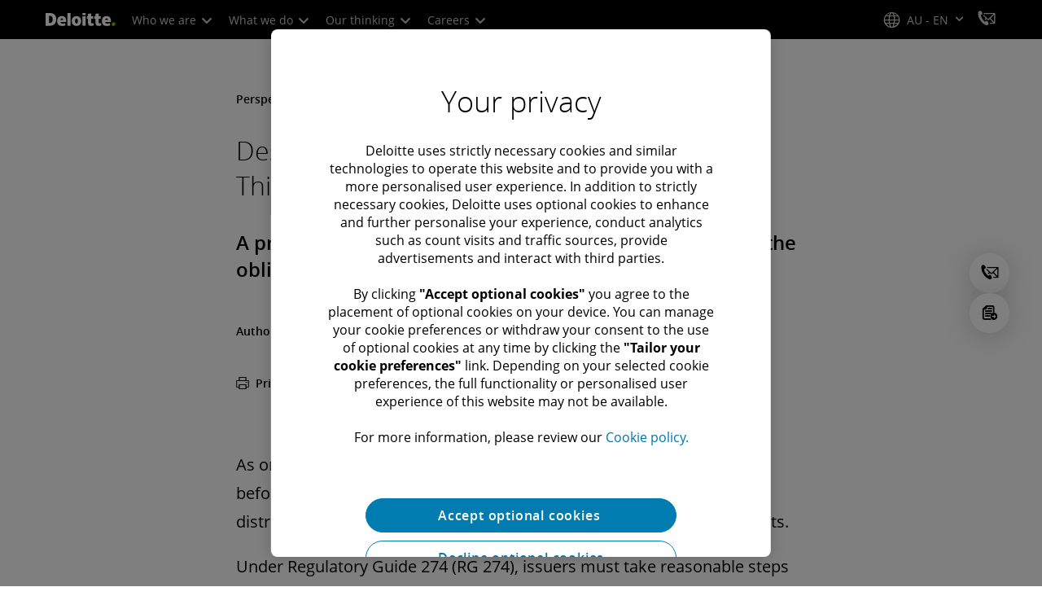

--- FILE ---
content_type: text/plain
request_url: https://www.google-analytics.com/j/collect?v=1&_v=j102&a=1398450395&t=pageview&_s=1&dl=https%3A%2F%2Fwww.deloitte.com%2Fau%2Fen%2FIndustries%2Ffinancial-services%2Fblogs%2Fdesign-distribution-obligations-third-party-distribution.html&ul=en-us%40posix&dt=Design%20and%20Distribution%20Obligations%20(DDO)%3A%20Third-Party%20Distribution&sr=1280x720&vp=1280x720&_u=aGBAiAAjBAAAAC~&jid=1695338352&gjid=647590289&cid=1930190236.1768753153&tid=UA-28009179-1&_gid=1308111748.1768753153&_slc=1&gtm=45He61e1n715S4SLGv6749114za200zd6749114&cd19=Design%20distribution%20obligations%20third%20party%20distribution&gcd=13l3l3l3l1l1&dma=0&tag_exp=103116026~103200004~104527906~104528501~104684208~104684211~105391252~115616985~115938465~115938468~117041588&z=103896354
body_size: -450
content:
2,cG-VDT0KX6KY9

--- FILE ---
content_type: application/x-javascript
request_url: https://assets.adobedtm.com/58d4dfc81ba0/f2cba83faaee/eae335692fcc/RC01bb44a300e14a5d9090bbd71dd22608-source.min.js
body_size: 1092
content:
// For license information, see `https://assets.adobedtm.com/58d4dfc81ba0/f2cba83faaee/eae335692fcc/RC01bb44a300e14a5d9090bbd71dd22608-source.js`.
_satellite.__registerScript('https://assets.adobedtm.com/58d4dfc81ba0/f2cba83faaee/eae335692fcc/RC01bb44a300e14a5d9090bbd71dd22608-source.min.js', "function myHandler(e){var t,a=\"\",r=\"brightcove_player\",i=e.target.playerId;console.log(\"VideoPlayer\");var d=$(\"#\"+i).closest(\".cmp-multimedia-promo__container-video\");try{a=$(\"#\"+i).parent(\".brightcove-default\").html(),\"brightcove_player\"==r&&(r=\"brightcove_video_player\"),$(\"#\"+i).parent(\".brightcovevideo section\").length>0&&(r=\"brightcove_video_player\"),$(\"#\"+i).parent(\".cmp-video__container-video\").length>0&&(r=\"brightcove_video_player\"),$(\"#\"+i).parent(\".brightcovepodcast\").length>0&&(r=\"brightcove_podcast_player\"),$(\"#\"+i).parent(\".brightcovevideo-podcast--standard\").length>0&&(r=\"brightcove_podcast_player\"),$(\"#\"+i).parent(\".podcast\").length>0&&(r=\"brightcove_podcast_player\")}catch(e){_satellite.logger.log(e)}e.target.duration;s.linkTrackVars=\"prop1,prop2,prop3,prop5,prop35,eVar7,eVar10,eVar11,eVar25,eVar28,eVar34,eVar35,eVar47,eVar94,prop52,events\",s.linkTrackEvents=\"event17,event18,event20,event99,event100,event23\",s.prop1=_satellite.getVar(\"urlCountry\"),s.prop2=_satellite.getVar(\"language\"),s.prop3=_satellite.getVar(\"urlCountry\")+\";\"+_satellite.getVar(\"language\"),s.prop5=_satellite.getVar(\"siteSection\"),s.eVar7=_satellite.getVar(\"pagename\"),s.eVar34=dataLayer.page.attributes.blueprintName,s.eVar35=\"Video view\",s.prop35=dataLayer.page.attributes.contentLabel18n,s.eVar25=dataLayer.page.attributes.contentLabel18n,e.target.currentTime>0?mediaOffset=Math.floor(e.target.currentTime):mediaOffset=0,setTimeout((()=>{\"play\"==e.type&&0==mediaOffset&&(-1!=r.indexOf(\"brightcove_video_player\")&&d.length<1&&(\"\"!=a&&null!=a&&null!=a||(a=$(`\#${e.target.playerId}`).find(\"div.vjs-dock-title\").html()?$(`\#${e.target.playerId}`).find(\"div.vjs-dock-title\").html():$(`\#${e.target.playerId}`).parentsUntil(\".video\").find(\".cmp-video__text .cmp-title__text\").html()),s.eVar35=\"video view\",s.prop52=r,t=(a=a||\"\")+\"|\"+e.target.getAttribute(\"data-analytics-video-name\"),s.eVar28=t,s.events=\"event17,event23\",s.pageName=dataLayer.page.attributes.pagename,s.tl(this,\"o\",\"Video Start\")),-1!=r.indexOf(\"brightcove_podcast_player\")&&d.length<1&&(\"\"!=a&&null!=a&&null!=a||(a=$(\"#\"+i).find(\".podcast-content h4\").html()?$(\"#\"+i).find(\".podcast-content h4\").html():$(\"#\"+i).find(\".vjs-dock-title\").html()),s.eVar35=\"podcast start\",s.prop52=r,s.eVar94=a||$(\".dm-overlay-video-title\").text().trim(),s.events=\"event99,event23\",s.pageName=dataLayer.page.attributes.pagename,s.tl(this,\"o\",\"Podcast Start\")))}),500);const o=e.target;if(!o.fiftyPercentTracked&&o.currentTime>=o.duration/2){o.fiftyPercentTracked=!0;let i=o.playerId||o.id,d=$(\"#\"+i).closest(\".cmp-multimedia-promo_container-video\");r.indexOf(\"brightcove_video_player\")>-1&&d.length<1&&(a=$(`\#${e.target.playerId}`).find(\"div.vjs-dock-title\").html()?$(`\#${e.target.playerId}`).find(\"div.vjs-dock-title\").html():$(`\#${e.target.playerId}`).parentsUntil(\".video\").find(\".cmp-video__text .cmp-title__text\").html()),t=(a=a||\"\")+\"|\"+o.getAttribute(\"data-analytics-video-name\"),s.eVar35=\"50% video view\",s.prop52=r,s.eVar28=t,s.events=\"event181\",s.pageName=dataLayer.page.attributes.pagename,s.tl(this,\"o\",\"Video 50% view\")}\"ended\"==e.type&&(-1!=r.indexOf(\"brightcove_video_player\")&&d.length<1&&(\"\"!=a&&null!=a&&null!=a||(a=$(`\#${e.target.playerId}`).find(\"div.vjs-dock-title\").html()?$(`\#${e.target.playerId}`).find(\"div.vjs-dock-title\").html():$(`\#${e.target.playerId}`).parentsUntil(\".video\").find(\".cmp-video__text .cmp-title__text\").html()),s.eVar35=\"video complete\",s.prop52=r||$(\".dm-overlay-video-title\").text().trim(),t=(a=a||\"\")+\"|\"+e.target.getAttribute(\"data-analytics-video-name\"),s.eVar28=t,s.events=\"event20,event23\",s.pageName=dataLayer.page.attributes.pagename,s.tl(this,\"o\",\"Video Complete\")),-1!=r.indexOf(\"brightcove_podcast_player\")&&d.length<1&&(\"\"!=a&&null!=a&&null!=a||(a=$(\"#\"+i).find(\".podcast-content h4\").html()?$(\"#\"+i).find(\".podcast-content h4\").html():$(\"#\"+i).find(\".vjs-dock-title\").html()),s.eVar35=\"podcast complete\",s.prop52=r,s.eVar94=a||$(\".dm-overlay-video-title\").text().trim(),s.events=\"event100,event23\",s.pageName=dataLayer.page.attributes.pagename,s.tl(this,\"o\",\"Podcast Complete\")))}for(var videos=document.getElementsByTagName(\"video\"),i=0;i<videos.length;i++){var video=videos[i];\"JyQKKzAeM\"!=video.dataset.player&&\"iUsk0iuwpd\"!=video.dataset.player&&\"XwhX69YbP\"!=video.dataset.player&&1!=video.autoplay&&(video.addEventListener(\"play\",myHandler,!1),video.addEventListener(\"ended\",myHandler,!1),video.addEventListener(\"timeupdate\",myHandler))}");

--- FILE ---
content_type: application/x-javascript;charset=utf-8
request_url: https://sstats.deloitte.com/id?d_visid_ver=5.5.0&d_fieldgroup=A&mcorgid=5742550D515CABFF0A490D44%40AdobeOrg&mid=58035154931391016129001102588147920055&ts=1768753153100
body_size: -35
content:
{"mid":"58035154931391016129001102588147920055"}

--- FILE ---
content_type: application/javascript; charset=utf-8
request_url: https://api.company-target.com/api/v3/ip.json?key=M65mmM3vaL3giOy4cNEWnOAuvqHh83eUMjTyVFvM&x=549&callback=jQuery37108027739405246592_1768753148966&_=1768753148967
body_size: 325
content:
/**/jQuery37108027739405246592_1768753148966({"access_type":"identified_non_business","audience":"SMB","audience_segment":"","information_level":"Basic","isp":false,"region_name":"Ohio","registry_area_code":null,"registry_city":"Columbus","registry_company_name":"Amazon Technologies Inc","registry_country":"United States","registry_country_code":"US","registry_country_code3":null,"registry_dma_code":535,"registry_latitude":39.96,"registry_longitude":-83,"registry_state":"OH","registry_zip_code":"43215"})